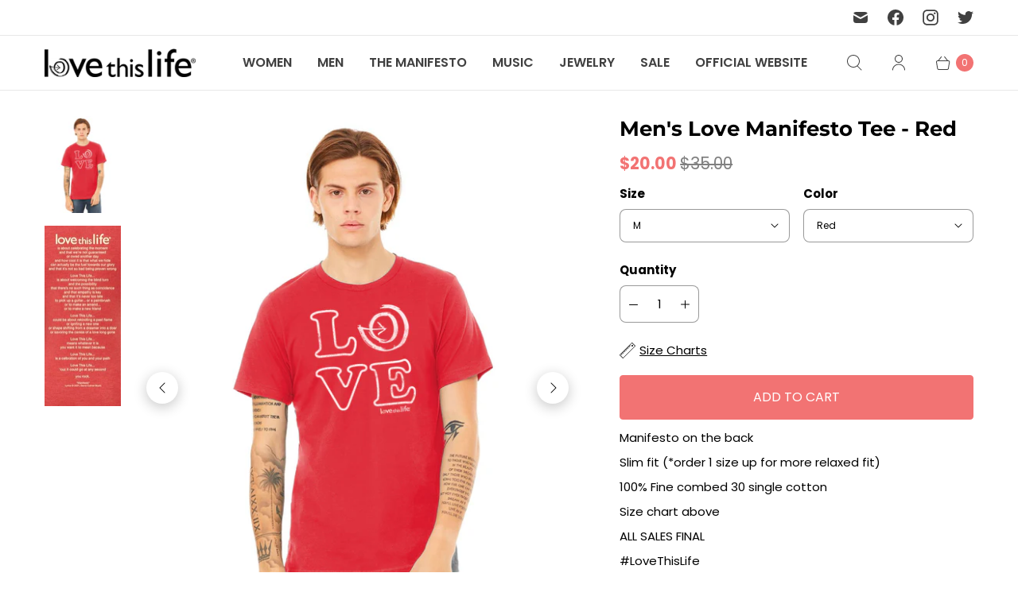

--- FILE ---
content_type: text/css
request_url: https://lovethislifeshop.net/cdn/shop/t/4/assets/custom.css?v=42338195368879425941657870236
body_size: 188
content:
.site-announcement__link,.site-announcement__text{padding-top:5px;padding-bottom:5px;text-transform:uppercase;letter-spacing:1px}section.richtext-section.richtext-section--wide-true.richtext-section--image-false.richtext-section--background-true{margin-top:0;margin-bottom:0!important}body ul.mobile-menu{flex:inherit}h2.richtext-section__heading{background:#f27373;display:inline-block;padding:10px 22px;color:#fff;font-size:22px}.featured-content-section .richtext-section__wrapper{padding:30px 0 0}@media screen and (min-width: 960px){section{margin:1rem 56px}options-selection{display:flex;flex-wrap:wrap;justify-content:space-between}options-selection .options-selection__select-wrapper{flex:0 0 48%}}.product-form__quantity-box-wrapper{margin-bottom:1rem}h1.product__title{font-size:26px}.product-thumbnail__info--center .product-thumbnail__price{color:#f27373}.product-thumbnail__product-sticker--sale{background:#f27373;color:#fff;font-size:12px;letter-spacing:1px;text-transform:uppercase;font-weight:400;padding:2px 8px}.header-controls__cart-count{background:#f27373;color:#fff}body select{font-size:12px}.price-container__price{font-weight:700;color:#f27373}.product__description p{margin-bottom:9px}.spr-button-primary{font-family:Poppins,sans-serif;font-style:normal;font-weight:400;display:inline-block;line-height:1.3;color:#fff;text-decoration:none;text-transform:uppercase;letter-spacing:0px;cursor:pointer;background-color:#f27373;border:1px solid #f27373;outline:none;transition:border-color .2s ease-out,background-color .2s ease-out,color .2s ease-out,box-shadow .2s ease-out;padding:.75rem 1rem;font-size:16px;border-radius:5px}body .static-page__wrapper{max-width:1200px}.collection-list__header{max-width:1200px;margin:1rem auto}.collection-list-card__title{font-size:16px}.footer-top__block-menu li{margin-bottom:4px}.product__add-to-cart-button{margin-top:20px}.footer-bottom__wrapper{justify-content:center;text-align:center;padding-top:20px}.footer-bottom__wrapper .footer-bottom__payment-methods{padding-bottom:10px}.collection-page__description{max-width:700px;margin:10px auto}.footer-bottom__wrapper p.footer-bottom__credits{font-size:13px}.pagination__page--current{font-weight:700;color:#f27373}.footer-top__block-heading{font-size:16px}@media (max-width:767px){h2.richtext-section__heading{padding:6px 10px;font-size:13px}.richtext-section__content{width:100%;margin:0!important}.image-with-text-overlay--wide{left:0!important;transform:inherit!important;top:0!important;width:100%;max-width:100%!important;right:auto!important;margin:0!important}.image-with-text-overlay--wide .image-with-text-overlay__image-wrapper{height:70vw!important}#insta-feed .instafeed-container,.instafeed-shopify .instafeed-container{width:50%!important;padding-top:43vw!important}body .slideshow--height-mobile-large .slideshow-slide{height:50vw}.product-thumbnail__media-wrapper{display:flex;align-items:center;justify-content:center;height:157px}.collection-list__wrapper.collection-list__wrapper--4-column{grid-template-columns:repeat(2,1fr);grid-gap:10px 10px}}
/*# sourceMappingURL=/cdn/shop/t/4/assets/custom.css.map?v=42338195368879425941657870236 */


--- FILE ---
content_type: text/javascript; charset=utf-8
request_url: https://lovethislifeshop.net/products/mens-love-manifesto-tee-red.js
body_size: 536
content:
{"id":6598542033009,"title":"Men's Love Manifesto Tee - Red","handle":"mens-love-manifesto-tee-red","description":"\u003cp\u003e\u003cstrong\u003e\u003cspan\u003e\u003c\/span\u003e\u003c\/strong\u003e\u003cstrong\u003e\u003c\/strong\u003eManifesto on the back\u003c\/p\u003e\n\u003cp\u003eSlim fit (*order 1 size up for more relaxed fit)\u003c\/p\u003e\n\u003cp\u003e100% Fine combed 30 single cotton\u003c\/p\u003e\n\u003cp\u003eSize chart above\u003cbr\u003e\u003c\/p\u003e\n\u003cp\u003eALL SALES FINAL\u003c\/p\u003e\n\u003cp\u003e#LoveThisLife\u003c\/p\u003e","published_at":"2023-01-10T11:18:00-08:00","created_at":"2021-06-23T15:13:26-07:00","vendor":"Love This Life","type":"Shirts","tags":[],"price":2000,"price_min":2000,"price_max":2000,"available":true,"price_varies":false,"compare_at_price":3500,"compare_at_price_min":3500,"compare_at_price_max":3500,"compare_at_price_varies":false,"variants":[{"id":39413345353841,"title":"M \/ Red","option1":"M","option2":"Red","option3":null,"sku":"3001-LOVE-RED-M","requires_shipping":true,"taxable":true,"featured_image":{"id":28583233323121,"product_id":6598542033009,"position":1,"created_at":"2021-06-23T15:14:00-07:00","updated_at":"2021-10-18T11:02:15-07:00","alt":null,"width":1000,"height":1250,"src":"https:\/\/cdn.shopify.com\/s\/files\/1\/0020\/4714\/8145\/products\/LoveRedMens.png?v=1634580135","variant_ids":[39413345353841,39413345386609,39413345419377,39413345452145]},"available":true,"name":"Men's Love Manifesto Tee - Red - M \/ Red","public_title":"M \/ Red","options":["M","Red"],"price":2000,"weight":198,"compare_at_price":3500,"inventory_management":"shopify","barcode":"","featured_media":{"alt":null,"id":20912125378673,"position":1,"preview_image":{"aspect_ratio":0.8,"height":1250,"width":1000,"src":"https:\/\/cdn.shopify.com\/s\/files\/1\/0020\/4714\/8145\/products\/LoveRedMens.png?v=1634580135"}},"requires_selling_plan":false,"selling_plan_allocations":[]},{"id":39413345386609,"title":"LG \/ Red","option1":"LG","option2":"Red","option3":null,"sku":"3001-LOVE-RED-LG","requires_shipping":true,"taxable":true,"featured_image":{"id":28583233323121,"product_id":6598542033009,"position":1,"created_at":"2021-06-23T15:14:00-07:00","updated_at":"2021-10-18T11:02:15-07:00","alt":null,"width":1000,"height":1250,"src":"https:\/\/cdn.shopify.com\/s\/files\/1\/0020\/4714\/8145\/products\/LoveRedMens.png?v=1634580135","variant_ids":[39413345353841,39413345386609,39413345419377,39413345452145]},"available":false,"name":"Men's Love Manifesto Tee - Red - LG \/ Red","public_title":"LG \/ Red","options":["LG","Red"],"price":2000,"weight":198,"compare_at_price":3500,"inventory_management":"shopify","barcode":"","featured_media":{"alt":null,"id":20912125378673,"position":1,"preview_image":{"aspect_ratio":0.8,"height":1250,"width":1000,"src":"https:\/\/cdn.shopify.com\/s\/files\/1\/0020\/4714\/8145\/products\/LoveRedMens.png?v=1634580135"}},"requires_selling_plan":false,"selling_plan_allocations":[]},{"id":39413345419377,"title":"XL \/ Red","option1":"XL","option2":"Red","option3":null,"sku":"3001-LOVE-RED-XLG","requires_shipping":true,"taxable":true,"featured_image":{"id":28583233323121,"product_id":6598542033009,"position":1,"created_at":"2021-06-23T15:14:00-07:00","updated_at":"2021-10-18T11:02:15-07:00","alt":null,"width":1000,"height":1250,"src":"https:\/\/cdn.shopify.com\/s\/files\/1\/0020\/4714\/8145\/products\/LoveRedMens.png?v=1634580135","variant_ids":[39413345353841,39413345386609,39413345419377,39413345452145]},"available":true,"name":"Men's Love Manifesto Tee - Red - XL \/ Red","public_title":"XL \/ Red","options":["XL","Red"],"price":2000,"weight":198,"compare_at_price":3500,"inventory_management":"shopify","barcode":"","featured_media":{"alt":null,"id":20912125378673,"position":1,"preview_image":{"aspect_ratio":0.8,"height":1250,"width":1000,"src":"https:\/\/cdn.shopify.com\/s\/files\/1\/0020\/4714\/8145\/products\/LoveRedMens.png?v=1634580135"}},"requires_selling_plan":false,"selling_plan_allocations":[]},{"id":39413345452145,"title":"XXL \/ Red","option1":"XXL","option2":"Red","option3":null,"sku":"3001-LOVE-RED-XXL","requires_shipping":true,"taxable":true,"featured_image":{"id":28583233323121,"product_id":6598542033009,"position":1,"created_at":"2021-06-23T15:14:00-07:00","updated_at":"2021-10-18T11:02:15-07:00","alt":null,"width":1000,"height":1250,"src":"https:\/\/cdn.shopify.com\/s\/files\/1\/0020\/4714\/8145\/products\/LoveRedMens.png?v=1634580135","variant_ids":[39413345353841,39413345386609,39413345419377,39413345452145]},"available":false,"name":"Men's Love Manifesto Tee - Red - XXL \/ Red","public_title":"XXL \/ Red","options":["XXL","Red"],"price":2000,"weight":198,"compare_at_price":3500,"inventory_management":"shopify","barcode":"","featured_media":{"alt":null,"id":20912125378673,"position":1,"preview_image":{"aspect_ratio":0.8,"height":1250,"width":1000,"src":"https:\/\/cdn.shopify.com\/s\/files\/1\/0020\/4714\/8145\/products\/LoveRedMens.png?v=1634580135"}},"requires_selling_plan":false,"selling_plan_allocations":[]}],"images":["\/\/cdn.shopify.com\/s\/files\/1\/0020\/4714\/8145\/products\/LoveRedMens.png?v=1634580135","\/\/cdn.shopify.com\/s\/files\/1\/0020\/4714\/8145\/products\/LtL_8413_redtriblend_B_66d47ed9-e788-45da-b9ed-69a085c364d7.jpg?v=1634580043"],"featured_image":"\/\/cdn.shopify.com\/s\/files\/1\/0020\/4714\/8145\/products\/LoveRedMens.png?v=1634580135","options":[{"name":"Size","position":1,"values":["M","LG","XL","XXL"]},{"name":"Color","position":2,"values":["Red"]}],"url":"\/products\/mens-love-manifesto-tee-red","media":[{"alt":null,"id":20912125378673,"position":1,"preview_image":{"aspect_ratio":0.8,"height":1250,"width":1000,"src":"https:\/\/cdn.shopify.com\/s\/files\/1\/0020\/4714\/8145\/products\/LoveRedMens.png?v=1634580135"},"aspect_ratio":0.8,"height":1250,"media_type":"image","src":"https:\/\/cdn.shopify.com\/s\/files\/1\/0020\/4714\/8145\/products\/LoveRedMens.png?v=1634580135","width":1000},{"alt":null,"id":21494474211441,"position":2,"preview_image":{"aspect_ratio":0.424,"height":547,"width":232,"src":"https:\/\/cdn.shopify.com\/s\/files\/1\/0020\/4714\/8145\/products\/LtL_8413_redtriblend_B_66d47ed9-e788-45da-b9ed-69a085c364d7.jpg?v=1634580043"},"aspect_ratio":0.424,"height":547,"media_type":"image","src":"https:\/\/cdn.shopify.com\/s\/files\/1\/0020\/4714\/8145\/products\/LtL_8413_redtriblend_B_66d47ed9-e788-45da-b9ed-69a085c364d7.jpg?v=1634580043","width":232}],"requires_selling_plan":false,"selling_plan_groups":[]}